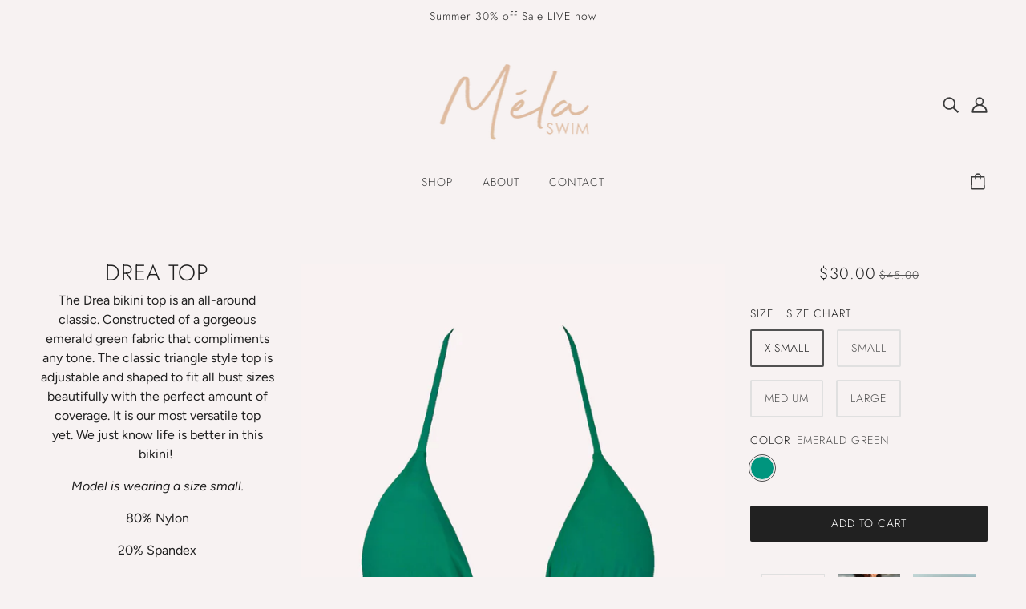

--- FILE ---
content_type: text/css
request_url: https://www.melaswim.com/cdn/shop/t/4/assets/theme--customizations.css?v=53978660702247108541600284449
body_size: -641
content:


/* Add your theme customizations below */
.logo_footer{    max-width: 150px;    margin-top:-1%;	margin-bottom:2%; }

@media only screen and (min-width: 750px){
.site-footer .medium-up--one-quarter {   width: 25%;}
}

--- FILE ---
content_type: text/javascript; charset=utf-8
request_url: https://www.melaswim.com/products/drea-triangle-adjustable-top.js
body_size: 1136
content:
{"id":5669119000737,"title":"Drea Top","handle":"drea-triangle-adjustable-top","description":"\u003cp\u003eThe Drea bikini top is an all-around classic. Constructed of a gorgeous emerald green fabric that compliments any tone. The classic triangle style top is adjustable and shaped to fit all bust sizes beautifully with the perfect amount of coverage. \u003cspan data-mce-fragment=\"1\" mce-data-marked=\"1\"\u003eIt is our most versatile top yet.\u003c\/span\u003e\u003cspan data-mce-fragment=\"1\"\u003e \u003c\/span\u003eWe just know life is better in this bikini! \u003cbr\u003e\u003c\/p\u003e\n\u003cp data-mce-fragment=\"1\" class=\"p1\"\u003e\u003cem\u003eModel is wearing a size small.\u003c\/em\u003e\u003c\/p\u003e\n\u003cp data-mce-fragment=\"1\" class=\"p1\"\u003e80% Nylon\u003c\/p\u003e\n\u003cp data-mce-fragment=\"1\" class=\"p1\"\u003e20% Spandex\u003c\/p\u003e\n\u003cp data-mce-fragment=\"1\" class=\"p1\"\u003eRemovable Padding\u003c\/p\u003e","published_at":"2020-09-11T20:53:15-05:00","created_at":"2020-09-11T20:53:13-05:00","vendor":"Méla Swim","type":"Swimsuit","tags":["Swimsuit"],"price":3000,"price_min":3000,"price_max":3000,"available":true,"price_varies":false,"compare_at_price":4500,"compare_at_price_min":4500,"compare_at_price_max":4500,"compare_at_price_varies":false,"variants":[{"id":36171758764193,"title":"X-Small \/ Emerald Green","option1":"X-Small","option2":"Emerald Green","option3":null,"sku":"DREA01GRNXS","requires_shipping":true,"taxable":true,"featured_image":null,"available":true,"name":"Drea Top - X-Small \/ Emerald Green","public_title":"X-Small \/ Emerald Green","options":["X-Small","Emerald Green"],"price":3000,"weight":91,"compare_at_price":4500,"inventory_management":"shopify","barcode":"","requires_selling_plan":false,"selling_plan_allocations":[]},{"id":36171758829729,"title":"Small \/ Emerald Green","option1":"Small","option2":"Emerald Green","option3":null,"sku":"DREA01GRNS","requires_shipping":true,"taxable":true,"featured_image":null,"available":false,"name":"Drea Top - Small \/ Emerald Green","public_title":"Small \/ Emerald Green","options":["Small","Emerald Green"],"price":3000,"weight":91,"compare_at_price":4500,"inventory_management":"shopify","barcode":"","requires_selling_plan":false,"selling_plan_allocations":[]},{"id":36171758895265,"title":"Medium \/ Emerald Green","option1":"Medium","option2":"Emerald Green","option3":null,"sku":"DREA01GRNM","requires_shipping":true,"taxable":true,"featured_image":null,"available":false,"name":"Drea Top - Medium \/ Emerald Green","public_title":"Medium \/ Emerald Green","options":["Medium","Emerald Green"],"price":3000,"weight":91,"compare_at_price":4500,"inventory_management":"shopify","barcode":"","requires_selling_plan":false,"selling_plan_allocations":[]},{"id":36171758960801,"title":"Large \/ Emerald Green","option1":"Large","option2":"Emerald Green","option3":null,"sku":"DREA01GRNL","requires_shipping":true,"taxable":true,"featured_image":null,"available":false,"name":"Drea Top - Large \/ Emerald Green","public_title":"Large \/ Emerald Green","options":["Large","Emerald Green"],"price":3000,"weight":91,"compare_at_price":4500,"inventory_management":"shopify","barcode":"","requires_selling_plan":false,"selling_plan_allocations":[]}],"images":["\/\/cdn.shopify.com\/s\/files\/1\/0475\/7386\/0513\/products\/DreaTop.jpg?v=1600239422","\/\/cdn.shopify.com\/s\/files\/1\/0475\/7386\/0513\/products\/DREATOPEDITED.jpg?v=1600239422","\/\/cdn.shopify.com\/s\/files\/1\/0475\/7386\/0513\/products\/EDITED10.jpg?v=1600239422"],"featured_image":"\/\/cdn.shopify.com\/s\/files\/1\/0475\/7386\/0513\/products\/DreaTop.jpg?v=1600239422","options":[{"name":"Size","position":1,"values":["X-Small","Small","Medium","Large"]},{"name":"Color","position":2,"values":["Emerald Green"]}],"url":"\/products\/drea-triangle-adjustable-top","media":[{"alt":null,"id":11240030142625,"position":1,"preview_image":{"aspect_ratio":1.0,"height":1500,"width":1500,"src":"https:\/\/cdn.shopify.com\/s\/files\/1\/0475\/7386\/0513\/products\/DreaTop.jpg?v=1600239422"},"aspect_ratio":1.0,"height":1500,"media_type":"image","src":"https:\/\/cdn.shopify.com\/s\/files\/1\/0475\/7386\/0513\/products\/DreaTop.jpg?v=1600239422","width":1500},{"alt":null,"id":11193845547169,"position":2,"preview_image":{"aspect_ratio":0.668,"height":3595,"width":2400,"src":"https:\/\/cdn.shopify.com\/s\/files\/1\/0475\/7386\/0513\/products\/DREATOPEDITED.jpg?v=1600239422"},"aspect_ratio":0.668,"height":3595,"media_type":"image","src":"https:\/\/cdn.shopify.com\/s\/files\/1\/0475\/7386\/0513\/products\/DREATOPEDITED.jpg?v=1600239422","width":2400},{"alt":null,"id":11213968244897,"position":3,"preview_image":{"aspect_ratio":0.667,"height":2517,"width":1680,"src":"https:\/\/cdn.shopify.com\/s\/files\/1\/0475\/7386\/0513\/products\/EDITED10.jpg?v=1600239422"},"aspect_ratio":0.667,"height":2517,"media_type":"image","src":"https:\/\/cdn.shopify.com\/s\/files\/1\/0475\/7386\/0513\/products\/EDITED10.jpg?v=1600239422","width":1680}],"requires_selling_plan":false,"selling_plan_groups":[]}